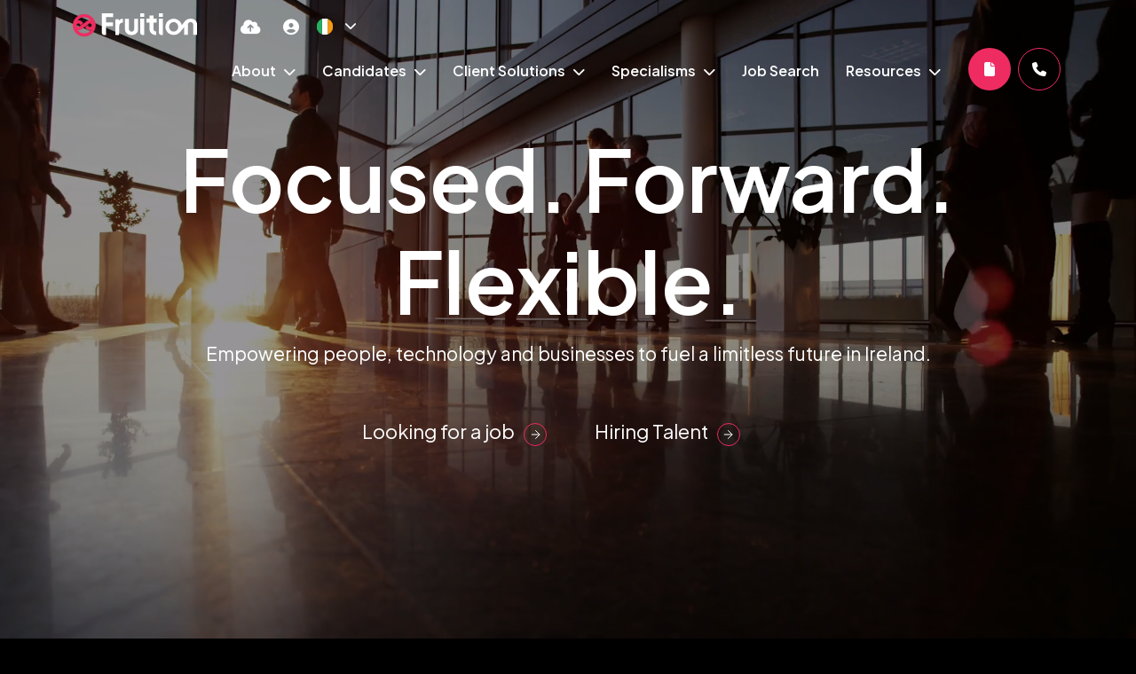

--- FILE ---
content_type: text/plain; charset=utf-8
request_url: https://www.fruitiongroup.com/api/recruitment/job/data/?folder=ie&hasexpired=false
body_size: 17508
content:
{"items":[{"id":1449,"url":"/ie/job/project-coordinator/","slug":{"originalValue":"project-coordinator","value":"project-coordinator"},"reference":{"originalValue":"BHJOB46386_22516","value":"BHJOB46386_22516"},"email":{"originalValue":"manon.pennefather@fruitiongroup.ie","value":"manon.pennefather@fruitiongroup.ie"},"postdate":{"originalValue":"23/01/2026","value":"23/01/2026","predefinedId":null,"values":{}},"description":{"originalValue":null,"value":"<p id=\"isPasted\"><strong>Job Title:</strong> Project Coordinator</p><p><br></p><p><strong>Contract Type:</strong> 6-Month Daily Rate Contract</p><p><br></p><p><strong>Location:</strong> Dublin &ndash; Hybrid (2-3 days on-site per week)</p><p><br></p><p><strong>Job Description:</strong></p><p>A major organisation in the financial services sector is seeking a highly capable Project Coordinator to join an enterprise-level infrastructure programme. This role offers the chance to work within a large-scale, professional environment on key projects involving logistics, onboarding, and hardware distribution. It&rsquo;s an excellent opportunity for an experienced contractor looking to engage in meaningful work that contributes to tangible outcomes within a hybrid work model.</p><p><br></p><p><strong>Job Responsibilities</strong></p><ul><li>Coordinate and support the delivery of infrastructure-related projects, including onboarding logistics and hardware rollouts</li><li>Manage key administrative processes and track project activities against milestones</li><li>Work closely with internal teams and third-party vendors to ensure seamless hardware distribution and setup</li><li>Support project reporting, documentation, and progress tracking using project management tools</li><li>Engage stakeholders regularly and ensure clear, professional communication across all project stages</li><li>Assist with planning in areas such as Service Management and Infrastructure changes</li><li>Facilitate timely laptop distribution and support user onboarding processes</li><li>Maintain detailed project records and support team coordination efforts</li></ul><p><br></p><p><strong>Experience Required</strong></p><ul><li>Minimum of 3 years&rsquo; experience in a project coordination role, ideally within infrastructure or technology-focused environments</li><li>Previous client-facing experience with strong stakeholder engagement skills</li><li>Proficient in project documentation, logistics support, and coordination of administrative tasks</li><li>Familiarity with tools such as Microsoft Project, Visio, and Teams</li></ul><p><br></p><p><strong>Desirable Skills</strong></p><ul><li>Experience participating in infrastructure planning and service management projects</li><li>Ability to manage onboarding processes and support end-user setup activities</li><li>Formal Project Management Certification (e.g., PMP, PRINCE2) is advantageous</li></ul><p><br></p><p><strong>Educational Requirements</strong></p><ul><li>Bachelor&rsquo;s degree or equivalent in a relevant discipline is preferred</li></ul><p><br></p><p><strong>HOW TO APPLY:</strong></p><p>If you are interested in this role, please apply for this role with your updated CV</p>","predefinedId":null,"values":{}},"title":{"originalValue":"Project Coordinator","value":"Project Coordinator","predefinedId":null,"values":{}},"jobtype":[{"originalValue":"PART_TIME","value":"PART_TIME","predefinedId":"e714ecc2-8a3f-4ec8-b2ca-80760aa4ea01","values":{}}],"locationtext":{"originalValue":"Dublin, Ireland ","value":"Dublin, Ireland ","predefinedId":null,"values":{}},"salarytext":{"originalValue":"Competitive daily rate offered","value":"Competitive daily rate offered","predefinedId":null,"values":{}}},{"id":1446,"url":"/ie/job/backend-developer/","slug":{"originalValue":"backend-developer","value":"backend-developer"},"reference":{"originalValue":"BHJOB46386_00000","value":"BHJOB46386_00000"},"email":{"originalValue":"megan.fitzsimons@fruitiongroup.ie","value":"megan.fitzsimons@fruitiongroup.ie"},"postdate":{"originalValue":"22/01/2026","value":"22/01/2026","predefinedId":null,"values":{}},"description":{"originalValue":null,"value":"<p data-start=\"508\" data-end=\"718\" id=\"isPasted\">We are seeking a <strong data-start=\"525\" data-end=\"581\">Mid-Level Software Developer (3–6 years’ experience)</strong> to support the modernisation of a suite of existing applications as part of an ongoing transition to a modern, cloud-based architecture.</p><p data-start=\"720\" data-end=\"1058\">The role will focus primarily on <strong data-start=\"753\" data-end=\"796\">backend development using .NET Web APIs</strong>, with exposure to <strong data-start=\"815\" data-end=\"861\">frontend technologies (React / TypeScript)</strong> and <strong data-start=\"866\" data-end=\"899\">deployment to Microsoft Azure</strong>. The successful candidate will contribute to rebuilding legacy systems, improving application architecture, and supporting the move to cloud-native solutions.</p><h3 data-start=\"1060\" data-end=\"1084\">Key Responsibilities</h3><ul data-start=\"1085\" data-end=\"1885\"><li data-start=\"1085\" data-end=\"1152\"><p data-start=\"1087\" data-end=\"1152\">Rebuild and modernise legacy applications using <strong data-start=\"1135\" data-end=\"1152\">.NET Web APIs</strong></p></li><li data-start=\"1153\" data-end=\"1224\"><p data-start=\"1155\" data-end=\"1224\">Design, develop, test, and maintain <strong data-start=\"1191\" data-end=\"1224\">scalable, secure RESTful APIs</strong></p></li><li data-start=\"1225\" data-end=\"1324\"><p data-start=\"1227\" data-end=\"1324\">Write clean, maintainable, and testable code in line with <strong data-start=\"1285\" data-end=\"1305\">SOLID principles</strong> and best practices</p></li><li data-start=\"1325\" data-end=\"1451\"><p data-start=\"1327\" data-end=\"1451\">Work within a defined <strong data-start=\"1349\" data-end=\"1390\">Software Development Lifecycle (SDLC)</strong>, following agreed development, review, and release processes</p></li><li data-start=\"1452\" data-end=\"1528\"><p data-start=\"1454\" data-end=\"1528\">Integrate applications with <strong data-start=\"1482\" data-end=\"1496\">SQL Server</strong> using <strong data-start=\"1503\" data-end=\"1528\">Entity Framework Core</strong></p></li><li data-start=\"1529\" data-end=\"1607\"><p data-start=\"1531\" data-end=\"1607\">Contribute to code quality through <strong data-start=\"1566\" data-end=\"1582\">unit testing</strong> and clean code practices</p></li><li data-start=\"1608\" data-end=\"1705\"><p data-start=\"1610\" data-end=\"1705\">Collaborate with developers, product owners, and stakeholders to scope and deliver enhancements</p></li><li data-start=\"1706\" data-end=\"1817\"><p data-start=\"1708\" data-end=\"1817\">Support deployment of applications to <strong data-start=\"1746\" data-end=\"1768\">Azure App Services</strong>, ensuring performance, security, and scalability</p></li><li data-start=\"1818\" data-end=\"1885\"><p data-start=\"1820\" data-end=\"1885\">Contribute to the adoption and improvement of <strong data-start=\"1866\" data-end=\"1885\">CI/CD pipelines</strong></p></li></ul><h3 data-start=\"1887\" data-end=\"1919\">Required Skills &amp; Experience</h3><ul data-start=\"1920\" data-end=\"2603\"><li data-start=\"1920\" data-end=\"1982\"><p data-start=\"1922\" data-end=\"1982\">3–6 years’ commercial experience as a <strong data-start=\"1960\" data-end=\"1982\">Software Developer</strong></p></li><li data-start=\"1983\" data-end=\"2045\"><p data-start=\"1985\" data-end=\"2045\">Strong experience with <strong data-start=\"2008\" data-end=\"2045\">C# and .NET (Web API / .NET Core)</strong></p></li><li data-start=\"2046\" data-end=\"2103\"><p data-start=\"2048\" data-end=\"2103\">Solid understanding of <strong data-start=\"2071\" data-end=\"2103\">database-driven applications</strong></p></li><li data-start=\"2104\" data-end=\"2178\"><p data-start=\"2106\" data-end=\"2178\">Strong working knowledge of <strong data-start=\"2134\" data-end=\"2159\">Entity Framework Core</strong> and <strong data-start=\"2164\" data-end=\"2178\">SQL Server</strong></p></li><li data-start=\"2179\" data-end=\"2232\"><p data-start=\"2181\" data-end=\"2232\">Experience designing and consuming <strong data-start=\"2216\" data-end=\"2232\">RESTful APIs</strong></p></li><li data-start=\"2233\" data-end=\"2303\"><p data-start=\"2235\" data-end=\"2303\">Experience writing unit tests (e.g. <strong data-start=\"2271\" data-end=\"2280\">xUnit</strong> or similar frameworks)</p></li><li data-start=\"2304\" data-end=\"2413\"><p data-start=\"2306\" data-end=\"2413\">Exposure to <strong data-start=\"2318\" data-end=\"2337\">Microsoft Azure</strong> in a development context (e.g. App Services, Azure SQL, Storage, Functions)</p></li><li data-start=\"2414\" data-end=\"2473\"><p data-start=\"2416\" data-end=\"2473\">Familiarity with <strong data-start=\"2433\" data-end=\"2440\">Git</strong> or other version control systems</p></li><li data-start=\"2474\" data-end=\"2529\"><p data-start=\"2476\" data-end=\"2529\">Strong problem-solving skills and attention to detail</p></li><li data-start=\"2530\" data-end=\"2603\"><p data-start=\"2532\" data-end=\"2603\">Good communication skills and ability to work effectively within a team</p></li></ul><h3 data-start=\"2605\" data-end=\"2621\">Nice to Have</h3><ul data-start=\"2622\" data-end=\"3023\"><li data-start=\"2622\" data-end=\"2685\"><p data-start=\"2624\" data-end=\"2685\">Experience modernising or refactoring <strong data-start=\"2662\" data-end=\"2685\">legacy applications</strong></p></li><li data-start=\"2686\" data-end=\"2740\"><p data-start=\"2688\" data-end=\"2740\">Frontend experience with <strong data-start=\"2713\" data-end=\"2740\">React and/or TypeScript</strong></p></li><li data-start=\"2741\" data-end=\"2802\"><p data-start=\"2743\" data-end=\"2802\">Exposure to <strong data-start=\"2755\" data-end=\"2774\">CI/CD pipelines</strong> and modern DevOps practices</p></li><li data-start=\"2803\" data-end=\"2864\"><p data-start=\"2805\" data-end=\"2864\">Experience deploying applications to <strong data-start=\"2842\" data-end=\"2864\">Azure App Services</strong></p></li><li data-start=\"2865\" data-end=\"2916\"><p data-start=\"2867\" data-end=\"2916\">Familiarity with <strong data-start=\"2884\" data-end=\"2916\">automated testing frameworks</strong></p></li><li data-start=\"2917\" data-end=\"2961\"><p data-start=\"2919\" data-end=\"2961\">Exposure to <strong data-start=\"2931\" data-end=\"2961\">Docker or containerisation</strong></p></li><li data-start=\"2962\" data-end=\"3023\"><p data-start=\"2964\" data-end=\"3023\">Experience with other frontend frameworks (Angular, Vue.js)</p></li></ul>","predefinedId":null,"values":{}},"title":{"originalValue":"Backend Developer","value":"Backend Developer","predefinedId":null,"values":{}},"jobtype":[{"originalValue":"PART_TIME","value":"PART_TIME","predefinedId":"e714ecc2-8a3f-4ec8-b2ca-80760aa4ea01","values":{}}],"locationtext":{"originalValue":"Dublin","value":"Dublin","predefinedId":null,"values":{}},"customfield1":[{"originalValue":"Technology","value":"Technology","predefinedId":"592c9dd9-3671-4ad4-8cff-3d21d738dd9a","values":{}}],"salarytext":{"originalValue":"Negotiable","value":"Negotiable","predefinedId":null,"values":{}}},{"id":1443,"url":"/ie/job/project-manager-1443/","slug":{"originalValue":"project-manager-1443","value":"project-manager-1443"},"reference":{"originalValue":"BHJOB46386_22512","value":"BHJOB46386_22512"},"email":{"originalValue":"megan.fitzsimons@fruitiongroup.ie","value":"megan.fitzsimons@fruitiongroup.ie"},"postdate":{"originalValue":"22/01/2026","value":"22/01/2026","predefinedId":null,"values":{}},"description":{"originalValue":null,"value":"<p id=\"isPasted\">We are seeking an experienced&nbsp;<strong>Senior Project Manager</strong> to lead the delivery of complex, cross-functional initiatives from discovery through to implementation and closure. The successful candidate will bring structure, clarity, and momentum to projects, ensuring outcomes are delivered on time, within budget, and to agreed quality standards, while maintaining a strong focus on stakeholder and customer experience.</p><p><br></p><p>Key Responsibilities</p><ul><li>Lead end-to-end delivery of projects across business, technology, and change teams</li><li>Define project scope, objectives, and delivery plans aligned to business priorities</li><li>Manage governance, reporting, and change control throughout the project lifecycle</li><li>Build and maintain strong relationships with senior stakeholders and delivery teams</li><li>Identify, manage, and mitigate project risks, issues, and dependencies</li><li>Own project budgets and ensure effective cost control</li><li>Coordinate and manage third-party suppliers and delivery partners</li><li>Provide clear, concise status updates to project teams and senior leadership</li><li>Ensure project deliverables are reviewed, approved, and signed off</li></ul><p><br></p><p>Skills &amp; Experience</p><ul><li>Proven experience delivering complex, cross-functional projects</li><li>Strong knowledge of project delivery methodologies and governance frameworks</li><li>Excellent planning, organisational, and problem-solving skills</li><li>Experience managing vendors and external partners</li><li>Strong stakeholder management and communication skills</li><li>Comfortable presenting to and influencing senior leaders</li><li>Experience using project and portfolio management tools (e.g. Jira, Clarity, or similar)</li></ul><p><br></p><p>Personal Attributes</p><ul><li>Proactive, delivery-focused mindset</li><li>Highly organised with strong attention to detail</li><li>Collaborative and adaptable, with the ability to manage multiple priorities</li></ul><p><br></p><p><strong>HOW TO APPLY:</strong></p><p>If you are interested in this role, please apply with your updated CV</p>","predefinedId":null,"values":{}},"title":{"originalValue":"Project Manager","value":"Project Manager","predefinedId":null,"values":{}},"jobtype":[{"originalValue":"PART_TIME","value":"PART_TIME","predefinedId":"e714ecc2-8a3f-4ec8-b2ca-80760aa4ea01","values":{}}],"locationtext":{"originalValue":"Dublin ","value":"Dublin ","predefinedId":null,"values":{}},"customfield1":[{"originalValue":"Technology","value":"Technology","predefinedId":"592c9dd9-3671-4ad4-8cff-3d21d738dd9a","values":{}}],"salarytext":{"originalValue":"Daily Rates Negotiable","value":"Daily Rates Negotiable","predefinedId":null,"values":{}}},{"id":1435,"url":"/ie/job/data-warehouse-engineer/","slug":{"originalValue":"data-warehouse-engineer","value":"data-warehouse-engineer"},"reference":{"originalValue":"BHJOB46386_22509","value":"BHJOB46386_22509"},"email":{"originalValue":"megan.fitzsimons@fruitiongroup.ie","value":"megan.fitzsimons@fruitiongroup.ie"},"postdate":{"originalValue":"20/01/2026","value":"20/01/2026","predefinedId":null,"values":{}},"description":{"originalValue":null,"value":"<p data-start=\"549\" data-end=\"884\" id=\"isPasted\">We are partnering with a large enterprise organisation to hire an experienced <strong data-start=\"627\" data-end=\"661\">Senior Data Warehouse Engineer</strong> to join a high-performing data and analytics function. This role sits within a team responsible for building and supporting mission-critical data platforms that underpin reporting, analytics, and strategic decision-making.</p><p data-start=\"886\" data-end=\"1229\">The successful candidate will bring strong end-to-end data warehousing expertise, a passion for high-quality data solutions, and the ability to work closely with both technical and business stakeholders. You&rsquo;ll be involved in designing, developing, and enhancing data warehouse and data mart solutions across on-premise and cloud environments.</p><h3 data-start=\"1231\" data-end=\"1255\">Key Responsibilities</h3><ul data-start=\"1256\" data-end=\"2019\"><li data-start=\"1256\" data-end=\"1367\"><p data-start=\"1258\" data-end=\"1367\">Design, build, and maintain robust ETL processes to ingest data from multiple internal and external sources</p></li><li data-start=\"1368\" data-end=\"1447\"><p data-start=\"1370\" data-end=\"1447\">Ensure data accuracy, validation, and quality controls across all pipelines</p></li><li data-start=\"1448\" data-end=\"1565\"><p data-start=\"1450\" data-end=\"1565\">Collaborate with architecture, engineering, and business teams to evolve and optimise the data warehouse platform</p></li><li data-start=\"1566\" data-end=\"1665\"><p data-start=\"1568\" data-end=\"1665\">Partner with business analysts and delivery teams to shape reporting and analytics requirements</p></li><li data-start=\"1666\" data-end=\"1770\"><p data-start=\"1668\" data-end=\"1770\">Contribute to complex data initiatives requiring deep technical expertise and broad system knowledge</p></li><li data-start=\"1771\" data-end=\"1848\"><p data-start=\"1773\" data-end=\"1848\">Translate business needs into scalable, well-designed technical solutions</p></li><li data-start=\"1849\" data-end=\"1918\"><p data-start=\"1851\" data-end=\"1918\">Produce clear, concise technical documentation and specifications</p></li><li data-start=\"1919\" data-end=\"2019\"><p data-start=\"1921\" data-end=\"2019\">Support ongoing enhancements, maintenance, and optimisation of existing data warehouse solutions</p></li></ul><h3 data-start=\"2021\" data-end=\"2053\">Required Experience &amp; Skills</h3><ul data-start=\"2054\" data-end=\"2590\"><li data-start=\"2054\" data-end=\"2162\"><p data-start=\"2056\" data-end=\"2162\">Advanced SQL expertise, including performance tuning, indexing strategies, and complex stored procedures</p></li><li data-start=\"2163\" data-end=\"2229\"><p data-start=\"2165\" data-end=\"2229\">7+ years&rsquo; hands-on experience with <strong data-start=\"2200\" data-end=\"2214\">SQL Server</strong> and <strong data-start=\"2219\" data-end=\"2227\">SSIS</strong></p></li><li data-start=\"2230\" data-end=\"2308\"><p data-start=\"2232\" data-end=\"2308\">Strong track record delivering scalable, reliable data warehouse solutions</p></li><li data-start=\"2309\" data-end=\"2408\"><p data-start=\"2311\" data-end=\"2408\">Excellent data modelling skills, including dimensional modelling and slowly changing dimensions</p></li><li data-start=\"2409\" data-end=\"2465\"><p data-start=\"2411\" data-end=\"2465\">Solid experience in ETL / ELT design and development</p></li><li data-start=\"2466\" data-end=\"2524\"><p data-start=\"2468\" data-end=\"2524\">Data quality, profiling, and reconciliation experience</p></li><li data-start=\"2525\" data-end=\"2590\"><p data-start=\"2527\" data-end=\"2590\">Proven ability to work on large-scale, complex data platforms</p></li></ul><h3 data-start=\"2592\" data-end=\"2616\">Desirable Experience</h3><ul data-start=\"2617\" data-end=\"2888\"><li data-start=\"2617\" data-end=\"2658\"><p data-start=\"2619\" data-end=\"2658\">Tableau or similar BI/reporting tools</p></li><li data-start=\"2659\" data-end=\"2748\"><p data-start=\"2661\" data-end=\"2748\">Azure data services, including Azure Data Lake, Azure SQL Database, and cloud storage</p></li><li data-start=\"2749\" data-end=\"2811\"><p data-start=\"2751\" data-end=\"2811\">Azure DevOps (pipelines, repositories, release management)</p></li><li data-start=\"2812\" data-end=\"2888\"><p data-start=\"2814\" data-end=\"2888\">Experience operating across hybrid (on-prem and cloud) data environments</p></li></ul><h3 data-start=\"2890\" data-end=\"2920\">Education &amp; Certifications</h3><ul data-start=\"2921\" data-end=\"3093\"><li data-start=\"2921\" data-end=\"3039\"><p data-start=\"2923\" data-end=\"3039\">Third-level qualification in Computer Science, IT, or a related discipline (or equivalent professional experience)</p></li><li data-start=\"3040\" data-end=\"3093\"><p data-start=\"3042\" data-end=\"3093\">Microsoft / Azure certifications are an advantage</p></li></ul><h3 data-start=\"3095\" data-end=\"3111\">Competencies</h3><ul data-start=\"3112\" data-end=\"3410\"><li data-start=\"3112\" data-end=\"3165\"><p data-start=\"3114\" data-end=\"3165\">Delivery-focused with a strong sense of ownership</p></li><li data-start=\"3166\" data-end=\"3232\"><p data-start=\"3168\" data-end=\"3232\">Highly organised with a structured approach to problem solving</p></li><li data-start=\"3233\" data-end=\"3286\"><p data-start=\"3235\" data-end=\"3286\">Strong analytical mindset and attention to detail</p></li><li data-start=\"3287\" data-end=\"3356\"><p data-start=\"3289\" data-end=\"3356\">Comfortable working collaboratively within cross-functional teams</p></li><li data-start=\"3357\" data-end=\"3410\"><p data-start=\"3359\" data-end=\"3410\">Excellent verbal and written communication skills</p></li></ul>","predefinedId":null,"values":{}},"title":{"originalValue":"Data Warehouse Engineer","value":"Data Warehouse Engineer","predefinedId":null,"values":{}},"jobtype":[{"originalValue":"PART_TIME","value":"PART_TIME","predefinedId":"e714ecc2-8a3f-4ec8-b2ca-80760aa4ea01","values":{}}],"locationtext":{"originalValue":"Dublin ","value":"Dublin ","predefinedId":null,"values":{}},"customfield1":[{"originalValue":"Technology","value":"Technology","predefinedId":"592c9dd9-3671-4ad4-8cff-3d21d738dd9a","values":{}}],"salarytext":{"originalValue":"Competitive daily rate offered","value":"Competitive daily rate offered","predefinedId":null,"values":{}}},{"id":1420,"url":"/ie/job/full-stack-java-developer/","slug":{"originalValue":"full-stack-java-developer","value":"full-stack-java-developer"},"reference":{"originalValue":"BHJOB46386_22497","value":"BHJOB46386_22497"},"email":{"originalValue":"victoria.dinn@fruitiongroup.ie","value":"victoria.dinn@fruitiongroup.ie"},"postdate":{"originalValue":"14/01/2026","value":"14/01/2026","predefinedId":null,"values":{}},"description":{"originalValue":null,"value":"<p id=\"isPasted\"><strong>Job Description:</strong></p><p><br></p><p>Our client, a leading financial services organisation, is seeking a Full Stack Java Developer to contribute to the development and maintenance of enterprise-grade web applications. The successful candidate will work across Java-based backend systems and Angular-based frontends in a dynamic and collaborative environment.</p><p><br></p><p><strong>Job Responsibilities</strong></p><ul><li>Develop and maintain scalable web applications using Java, JSP, Struts, and Angular.</li><li>Collaborate with cross-functional teams to define, design, and deliver new features.</li><li>Ensure robust application performance, security, and scalability across platforms.</li><li>Write clean, maintainable, and efficient code following best practices.</li><li>Conduct peer code reviews and participate in design discussions.</li><li>Address and resolve bugs, performance issues, and user-reported incidents.</li><li>Support integration of front-end interfaces with backend services and APIs.</li><li>Ensure adherence to internal security, privacy, and accessibility standards.</li></ul><p><br></p><p><strong>Experience Required</strong></p><ul><li>Minimum 7 years&rsquo; experience in full stack development, primarily using Java (J2EE) and Angular (v12+ preferred).</li><li>In-depth knowledge of the Struts framework and IBM WebSphere Application Server.</li><li>Strong proficiency in JavaScript, TypeScript, HTML5, CSS3.</li><li>Experience developing and integrating RESTful and SOAP web services.</li><li>Proven track record in secure software development practices aligned with OWASP, NIST, or ISO 27001.</li><li>Familiarity with Agile development environments and Atlassian tools (e.g. Jira, Confluence, Bitbucket).</li></ul><p><br></p><p><strong>Desirable Skills</strong></p><ul><li>Understanding of backend technologies such as Node.js.</li><li>Experience with Spring Boot or modern Java frameworks.</li><li>Familiarity with Angular Material and Reactive Forms.</li><li>Exposure to CI/CD pipelines and DevOps environments.</li><li>Awareness of UX/UI principles and frontend design trends.</li><li>Contributions to open-source projects or technical communities.</li></ul><p><br></p><p><strong>Educational Requirements</strong></p><ul><li>A third-level qualification in Computer Science, Software Engineering, or a related discipline.</li></ul><p><br></p><p><strong>Working Hours &amp; Benefits</strong></p><ul><li>Standard Monday to Friday working hours.</li><li>Hybrid working model (3 days onsite required weekly).</li><li>Flexibility on part-time or full-time arrangements may be considered.</li><li>Competitive salary package including pension, annual leave, and other benefits</li></ul><p><br></p><p><strong>How to Apply</strong></p><p>To apply for this role, please submit your updated CV. If your skills and experience match job requirements, you will be contacted to discuss your application in detail.</p><p><br></p><p><strong>Similar Roles Open</strong></p><p>As a specialised recruitment agency, we also have several other permanent and contract IT roles available. Visit our website for more information or explore additional opportunities.</p>","predefinedId":null,"values":{}},"title":{"originalValue":"Full Stack Java Developer","value":"Full Stack Java Developer","predefinedId":null,"values":{}},"jobtype":[{"originalValue":"FULL_TIME","value":"FULL_TIME","predefinedId":"7a89cda7-3aab-43f9-b2e0-92ccb37d9ea6","values":{}}],"locationtext":{"originalValue":"Dublin","value":"Dublin","predefinedId":null,"values":{}},"salarytext":{"originalValue":"Competitive DOE","value":"Competitive DOE","predefinedId":null,"values":{}}},{"id":1407,"url":"/ie/job/service-delivery-manager-1407/","slug":{"originalValue":"service-delivery-manager-1407","value":"service-delivery-manager-1407"},"reference":{"originalValue":"BHJOB46386_22496","value":"BHJOB46386_22496"},"email":{"originalValue":"megan.fitzsimons@fruitiongroup.ie","value":"megan.fitzsimons@fruitiongroup.ie"},"postdate":{"originalValue":"13/01/2026","value":"13/01/2026","predefinedId":null,"values":{}},"description":{"originalValue":null,"value":"<p id=\"isPasted\">We are partnering with a leading organisation operating in a complex, international IT environment to recruit an&nbsp;<strong>IT Service Delivery Manager</strong>. This is a key role within a local Digital &amp; IT team, responsible for ensuring high-quality IT services are delivered seamlessly to the business.</p><p>This position would suit someone who enjoys working at the intersection of people, process, and technology, and who thrives in a hands-on, fast-moving environment.</p><p><strong>The Role</strong></p><p>As IT Service Delivery Manager, you will oversee day-to-day IT operations, ensuring internal users receive reliable, efficient, and professional IT support. You&rsquo;ll work across a mixed landscape of global and local systems, legacy and next-generation platforms, and multiple vendors and support teams.</p><p>This is a pivotal role in ensuring all IT components work together effectively to support the wider business.</p><p><strong>Key Responsibilities</strong></p><ul><li>Lead, mentor, and support a small IT support team, acting as an escalation point for complex issues</li><li>Manage the IT Service Desk, ensuring tickets are handled efficiently and service levels are met</li><li>Oversee IT infrastructure support, including capacity planning, patching, asset lifecycle, and troubleshooting</li><li>Provide first-line network support and coordinate escalations with global teams or specialist vendors</li><li>Manage third-party IT service providers and ensure SLAs and processes are adhered to</li><li>Drive continuous improvement by documenting, reviewing, and optimising IT support processes</li><li>Maintain a strong focus on end-user satisfaction through high-quality service delivery</li></ul><p><strong>About You</strong></p><p>You are an experienced IT Service Management professional with a strong technical foundation and a collaborative mindset. You&rsquo;re curious, detail-oriented, and comfortable adapting to changing priorities.</p><p><strong>You&rsquo;ll ideally bring:</strong></p><ul><li>Solid experience in IT Service Management, including ITIL processes, helpdesk operations, and vendor management</li><li>Broad technical knowledge across hardware, networks, applications, and infrastructure</li><li>Strong problem-solving and analytical skills</li><li>Excellent communication skills, with the ability to translate between technical and non-technical audiences</li><li>Experience leading or mentoring small teams</li><li>A proactive approach to improving processes and ways of working</li></ul>","predefinedId":null,"values":{}},"title":{"originalValue":"Service Delivery Manager","value":"Service Delivery Manager","predefinedId":null,"values":{}},"jobtype":[{"originalValue":"FULL_TIME","value":"FULL_TIME","predefinedId":"7a89cda7-3aab-43f9-b2e0-92ccb37d9ea6","values":{}}],"locationtext":{"originalValue":"Dublin ","value":"Dublin ","predefinedId":null,"values":{}},"customfield1":[{"originalValue":"Technology","value":"Technology","predefinedId":"592c9dd9-3671-4ad4-8cff-3d21d738dd9a","values":{}}],"salarytext":{"originalValue":"Negotiable","value":"Negotiable","predefinedId":null,"values":{}}},{"id":1404,"url":"/ie/job/senior-software-engineer-1404/","slug":{"originalValue":"senior-software-engineer-1404","value":"senior-software-engineer-1404"},"reference":{"originalValue":"BHJOB46386_22430","value":"BHJOB46386_22430"},"email":{"originalValue":"megan.fitzsimons@fruitiongroup.ie","value":"megan.fitzsimons@fruitiongroup.ie"},"postdate":{"originalValue":"12/01/2026","value":"12/01/2026","predefinedId":null,"values":{}},"description":{"originalValue":null,"value":"<p id=\"isPasted\">We&rsquo;re looking for a&nbsp;<strong>Senior Software Engineer</strong> to join a highly dynamic and innovative engineering team building modern, cloud-based solutions in the fast-growing&nbsp;<strong>Digital Health</strong> space. This is an opportunity to work with cutting-edge technologies on products that genuinely improve people&rsquo;s lives.</p><p>You&rsquo;ll be part of a team of curious problem-solvers and innovators who continuously challenge themselves to build better, more scalable, and more impactful solutions. The work is meaningful, technically challenging, and highly visible.</p><p>What You&rsquo;ll Do</p><ul><li>Design and implement&nbsp;<strong>cloud-native backend services</strong>, including microservices and serverless architectures</li><li>Lead backend development across multiple services, ensuring systems are&nbsp;<strong>scalable, secure, and high-performing</strong></li><li>Apply&nbsp;<strong>security best practices</strong>, including encryption, secure APIs, and data protection</li><li>Collaborate closely with frontend engineers, product managers, and business stakeholders to deliver solutions aligned with user and business needs</li><li>Define and uphold&nbsp;<strong>coding standards</strong>, best practices, and testing strategies across the codebase</li><li>Monitor, analyse, and optimise system performance and reliability</li><li>Troubleshoot and resolve issues across distributed systems and services</li><li>Contribute to and improve&nbsp;<strong>DevOps practices and culture</strong></li><li>Provide&nbsp;<strong>technical leadership and mentorship</strong> to junior engineers</li></ul><p>Why This Role Matters</p><ul><li><strong>High Impact:</strong> You&rsquo;ll work on mission-critical products with real-world impact and high customer visibility</li><li><strong>Ownership &amp; Autonomy:</strong> You&rsquo;ll have the freedom to make technical decisions, build features end-to-end, and influence product and architectural direction</li><li><strong>Purpose-Driven Work:</strong> Your contributions will directly support safer, more effective healthcare solutions</li><li><strong>Leadership &amp; Growth:</strong> You&rsquo;ll play a key role in mentoring others and fostering a culture of learning and continuous improvement</li></ul><p>What We&rsquo;re Looking For</p><ul><li><strong>5+ years</strong> of backend software engineering experience, including&nbsp;<strong>2+ years in a cloud environment</strong></li><li>Strong experience designing and building&nbsp;<strong>scalable, highly available backend systems</strong></li><li>Hands-on expertise with&nbsp;<strong>cloud platforms</strong> such as AWS, Azure, or GCP</li><li>Experience with&nbsp;<strong>microservices architecture</strong>, RESTful APIs, and containerization technologies</li><li>Proven ability to solve cross-team technical challenges and drive initiatives beyond your immediate scope</li><li>Excellent communication skills, with the ability to explain complex technical concepts clearly</li><li>A proactive, collaborative mindset with a strong sense of ownership and curiosity</li></ul><p>Qualifications &amp; Technical Experience</p><ul><li>Bachelor&rsquo;s or Master&rsquo;s degree in Computer Science, Software Engineering, or a related field</li><li>End-to-end experience across the&nbsp;<strong>full software development lifecycle</strong></li><li>Strong knowledge of&nbsp;<strong>cloud infrastructure</strong>, Docker, and Kubernetes</li><li>Proficiency in at least one backend programming language</li><li>Solid understanding of&nbsp;<strong>SQL and NoSQL databases</strong>, including large-scale data handling</li><li>Experience with&nbsp;<strong>high-scale batch and/or streaming data processing systems</strong></li><li>Experience running and maintaining&nbsp;<strong>production systems</strong></li><li>Strong expertise in&nbsp;<strong>RESTful and GraphQL APIs</strong></li></ul>","predefinedId":null,"values":{}},"title":{"originalValue":"Senior Software Engineer","value":"Senior Software Engineer","predefinedId":null,"values":{}},"jobtype":[{"originalValue":"FULL_TIME","value":"FULL_TIME","predefinedId":"7a89cda7-3aab-43f9-b2e0-92ccb37d9ea6","values":{}}],"locationtext":{"originalValue":"Dublin","value":"Dublin","predefinedId":null,"values":{}},"customfield1":[{"originalValue":"Technology","value":"Technology","predefinedId":"592c9dd9-3671-4ad4-8cff-3d21d738dd9a","values":{}},{"originalValue":"Software Engineering","value":"Software Engineering","predefinedId":"7366d655-da60-4ef8-82d6-468d0d47b0db","values":{}}],"salarytext":{"originalValue":"Competitive Salary","value":"Competitive Salary","predefinedId":null,"values":{}}},{"id":1399,"url":"/ie/job/power-apps-developer/","slug":{"originalValue":"power-apps-developer","value":"power-apps-developer"},"reference":{"originalValue":"BHJOB46386_22348.","value":"BHJOB46386_22348."},"email":{"originalValue":"nicola.byrne@fruitiongroup.ie","value":"nicola.byrne@fruitiongroup.ie"},"postdate":{"originalValue":"12/01/2026","value":"12/01/2026","predefinedId":null,"values":{}},"description":{"originalValue":null,"value":"<div class=\"job-ad-display-1t26un2\" data-genesis-element=\"BASE\" data-atx-component=\"JobAdContent\" data-at=\"job-ad-content\" id=\"isPasted\"><div class=\"at-section-text-jobDescription job-ad-display-cl9qsc\" data-genesis-element=\"BASE\" data-at=\"section-text-jobDescription\"><article class=\"job-ad-display-17awgud\" data-genesis-element=\"CARD\" data-at=\"rebranded-version\"><div class=\"at-section-text-jobDescription-content listingContentBrandingColor job-ad-display-1b1is8w\" data-genesis-element=\"CARD_CONTENT\" data-at=\"section-text-jobDescription-content\"><span class=\"job-ad-display-nfizss\" data-genesis-element=\"TEXT\"><p>My Dublin based client is recruiting for a Power Apps Developer to join the team on a permanent basis. This role will involve hybrid working.</p><p>We are seeking a Power Apps Developer to design and deliver user-friendly digital tools that streamline order-entry and other business processes. The role involves building and enhancing Canvas Apps that connect seamlessly with backend systems, ensuring secure and reliable data exchange across multiple platforms.</p><p>Key Responsibilities</p><ul><li>Design, build, and improve Microsoft Power Apps (Canvas Apps) for business users.</li><li>Integrate applications with various systems (e.g., Microsoft Dynamics 365, SAP, and customer databases).</li><li>Ensure solutions follow modern development practices and security standards.</li><li>Collaborate closely with project managers, technical leads, and business stakeholders.</li><li>Use automated CI/CD pipelines for deployments rather than manual processes.</li><li>Contribute to Agile ceremonies (e.g., daily stand-ups, sprint planning, demos).</li><li>Support, test, and document applications as part of the delivery process.</li></ul><p><br></p><p>Skills &amp; Experience</p><ul><li>Proficiency in Canvas App development (Microsoft Power Apps).</li><li>Experience with Dataverse integration (reading/writing data).</li><li>Knowledge of Power Automate for workflows and API calls.</li><li>CI/CD pipeline experience using Azure DevOps (automated deployments).</li><li>Familiarity with Git source control.</li><li>Background in customer service environments.</li><li>Ability to design responsive UIs in Power Apps.</li><li>Strong understanding of Agile methodologies.</li></ul><p>Desirable:</p><ul><li>Integration experience with SAP ECC6 or S/4 Hana (preferred but not essential).</li><li>Exposure to Dynamics CRM configurations (tables, roles, workflows).</li></ul><p><strong>HOW TO APPLY:</strong><br>&nbsp; To apply for this role, please submit your updated CV. If your skills and experience match job requirements, you will be contacted to discuss your application in detail.</p><p><strong>SIMILAR ROLES OPEN:</strong><br>&nbsp; As a specialized recruitment agency, we also have several other permanent and contract roles available. Visit our website for more information or explore additional opportunities.</p><p><strong>Skills:</strong><br><span class=\"job-skills-pills\">Power Apps Developer</span> <span class=\"job-skills-pills\">Power Apps</span> <span class=\"job-skills-pills\">Microsoft Dynamics</span> <span class=\"job-skills-pills\">Canvas Apps</span> <span class=\"job-skills-pills\">SAP</span> <span class=\"job-skills-pills\">Power Automate</span> <span class=\"job-skills-pills\">GIT</span></p></span></div></article></div></div>","predefinedId":null,"values":{}},"title":{"originalValue":"Power Apps Developer","value":"Power Apps Developer","predefinedId":null,"values":{}},"jobtype":[{"originalValue":"FULL_TIME","value":"FULL_TIME","predefinedId":"7a89cda7-3aab-43f9-b2e0-92ccb37d9ea6","values":{}}],"locationtext":{"originalValue":"Dublin ","value":"Dublin ","predefinedId":null,"values":{}},"customfield1":[{"originalValue":"Technology","value":"Technology","predefinedId":"592c9dd9-3671-4ad4-8cff-3d21d738dd9a","values":{}}],"salarytext":{"originalValue":"Attractive Salary on offer","value":"Attractive Salary on offer","predefinedId":null,"values":{}}},{"id":1398,"url":"/ie/job/servicenow-architect--1398/","slug":{"originalValue":"servicenow-architect--1398","value":"servicenow-architect--1398"},"reference":{"originalValue":"BHJOB46386_22420..","value":"BHJOB46386_22420.."},"email":{"originalValue":"nicola.byrne@fruitiongroup.ie","value":"nicola.byrne@fruitiongroup.ie"},"postdate":{"originalValue":"12/01/2026","value":"12/01/2026","predefinedId":null,"values":{}},"description":{"originalValue":null,"value":"<p id=\"isPasted\">My Dublin based client is recruiting for an ServiceNow Architect to join the team on a permanent basis working on a hybrid model. The ServiceNow Architect will take ownership of the platform&rsquo;s overall design, architecture, and strategic direction. This role focuses on developing scalable, secure, and efficient solutions that support business goals and deliver measurable value across IT and enterprise services.</p><p><strong>Key Responsibilities</strong></p><ul><li>Define, evolve, and maintain the architecture and roadmap of the ServiceNow platform.</li><li>Lead the design and delivery of core ITSM modules, including Incident, Problem, Change, Request, and CMDB.</li><li>Design and guide the development of advanced analytics and reporting capabilities using Performance Analytics, Reporting, and Dashboards.</li><li>Work closely with stakeholders to understand business needs and translate them into practical, sustainable ServiceNow solutions.</li><li>Establish and enforce governance, security, and performance standards for the platform.</li><li>Oversee and optimise integrations with external systems such as monitoring, HR, and finance applications.</li><li>Shape the roadmap for expanding ServiceNow functionality into areas like ITOM, ITBM, HRSD, and CSM.</li><li>Provide technical guidance, coaching, and leadership to platform developers and administrators.</li><li>Conduct architectural reviews and ensure solutions align with organisational technology strategies.</li><li>Keep abreast of new ServiceNow releases and recommend opportunities for enhancement or adoption.</li></ul><p><strong>Skills &amp; Experience</strong></p><ul><li>Demonstrated experience as a ServiceNow Architect in enterprise or large-scale environments.</li><li>Comprehensive understanding of ServiceNow platform architecture, capabilities, and limitations.</li><li>Proven background in ITSM processes and ServiceNow module implementation.</li><li>Strong experience developing dashboards, reports, and analytics within the platform.</li><li>Proficient in scripting (JavaScript, Glide), Flow Designer, and IntegrationHub.</li><li>Solid understanding of ServiceNow data structures, CMDB architecture, and service mapping.</li><li>Excellent communication and stakeholder engagement skills.</li><li>ServiceNow Certified System Administrator and Application Developer (preferred).</li><li>ServiceNow Certified Technical Architect (highly desirable).</li></ul><p><strong>Skills:</strong><br><span class=\"job-skills-pills\">ServiceNow Architecture</span> <span class=\"job-skills-pills\">ServiceNow Administration</span></p>","predefinedId":null,"values":{}},"title":{"originalValue":"ServiceNow Architect ","value":"ServiceNow Architect ","predefinedId":null,"values":{}},"jobtype":[{"originalValue":"FULL_TIME","value":"FULL_TIME","predefinedId":"7a89cda7-3aab-43f9-b2e0-92ccb37d9ea6","values":{}}],"locationtext":{"originalValue":"Dublin ","value":"Dublin ","predefinedId":null,"values":{}},"customfield1":[{"originalValue":"Technology","value":"Technology","predefinedId":"592c9dd9-3671-4ad4-8cff-3d21d738dd9a","values":{}}],"salarytext":{"originalValue":"Attractive Salary on offer","value":"Attractive Salary on offer","predefinedId":null,"values":{}}},{"id":1397,"url":"/ie/job/erp-director--1397/","slug":{"originalValue":"erp-director--1397","value":"erp-director--1397"},"reference":{"originalValue":"BHJOB46386_22123.","value":"BHJOB46386_22123."},"email":{"originalValue":"nicola.byrne@fruitiongroup.ie","value":"nicola.byrne@fruitiongroup.ie"},"postdate":{"originalValue":"12/01/2026","value":"12/01/2026","predefinedId":null,"values":{}},"description":{"originalValue":null,"value":"<p id=\"isPasted\">My Dublin based client is recruiting for an experienced and strategic Director of ERP Systems to lead the governance, optimization, and integration of enterprise resource planning (ERP) platforms, including SAP, Dynamics 365 Finance &amp; Operations (F&amp;O), and Business Central. In this senior leadership role, you will ensure these critical systems align with business objectives, enhance operational efficiency, and drive seamless cross-functional integration.</p><p>As the Director of ERP, you will oversee the management, scalability, and continuous improvement of ERP systems to support the company&rsquo;s operational, financial, and strategic growth. You will lead digital transformation initiatives, leveraging SAP&rsquo;s enterprise capabilities, Dynamics 365 F&amp;O&rsquo;s financial and operational tools, and Business Central&rsquo;s flexibility for mid-market operations. Collaborating with technical teams and business leaders, you will identify opportunities for innovation, streamline workflows, enhance data-driven decision-making, and evaluate emerging technologies to ensure a future-ready ERP landscape.</p><p><br></p><p>Job Responsibilities</p><ul><li>Develop and execute a comprehensive ERP strategy that aligns with business goals and long-term vision.</li><li>Assess and recommend ERP solutions, upgrades, and enhancements to meet evolving business needs.</li><li>Drive ERP-led digital transformation initiatives to boost operational efficiency and competitive edge.</li><li>Establish governance frameworks to ensure standardization, compliance, and risk management.</li><li>Manage ERP budgets, vendor contracts, and implementation partners.</li><li>Oversee system performance, scalability, and security to maintain business continuity.</li><li>Ensure effective BAU (Business-As-Usual) and Change Management processes.</li><li>Lead enterprise-wide ERP initiatives, including implementations, system upgrades, and integrations.</li><li>Drive cross-functional collaboration to address system challenges and enhance functionality.</li><li>Support the development of business cases to justify ERP investments and ROI.</li><li>Allocate appropriate resources for the successful execution of ERP projects.</li><li>Act as a strategic bridge between business leaders and IT teams, translating business needs into technical solutions.</li><li>Collaborate with executive leadership to forecast and plan ERP enhancements.</li><li>Provide thought leadership on ERP trends and best practices.</li><li>Build, mentor, and lead a high-performing ERP team, fostering a culture of innovation and accountability.</li><li>Oversee training and development initiatives to enhance user adoption and technical proficiency.</li><li>Promote a collaborative working environment to maximize ERP utilization across departments.</li></ul><p><br></p><p>Experience Required</p><ul><li>15+ years of ERP management experience, including leadership roles with systems such as SAP, Oracle, Microsoft Dynamics, NetSuite, or similar.</li><li>4+ years in a commercial role.</li><li>Strong understanding of cloud-based ERP platforms and digital transformation strategies.</li><li>Strategic vision &amp; business acumen to align ERP capabilities with corporate goals.</li><li>Proven leadership, stakeholder management, and team-building skills.</li><li>Strong expertise in financial and contract management.</li><li>Excellent communication and influencing skills at all organizational levels.</li><li>Results-driven, with a focus on innovation and continuous improvement.</li><li>Proficiency in business intelligence and analytics tools (e.g., Tableau, Power BI).</li><li>Knowledge of regulatory frameworks (e.g., GxP, GDPR, SOX) and compliance standards.</li><li>Expertise in enterprise architecture, system integration, and process optimization.</li><li>Deep understanding of financial management, supply chain, and core ERP business processes.</li></ul><p>Essential and Desirable Skills</p><ul><li>Deep understanding of financial management, supply chain, and core ERP business processes.</li></ul><p>Educational Requirements</p><ul><li>Bachelor&rsquo;s degree in Computer Science, Information Systems, Business Administration, or a related field (MBA preferred).</li><li>Professional ERP certifications (e.g., SAP Certified Application Associate, Oracle Cloud Certification) preferred.</li></ul><p><strong>HOW TO APPLY:</strong><br>&nbsp; To apply for this role, please submit your updated CV. If your skills and experience match job requirements, you will be contacted to discuss your application in detail.</p><p><br></p><p><strong>SIMILAR ROLES OPEN:</strong><br>&nbsp; As a specialized recruitment agency, we also have several other permanent and contract roles available. Visit our website for more information or explore additional opportunities.</p><p><strong>Skills:</strong><br><span class=\"job-skills-pills\">ERP</span> <span class=\"job-skills-pills\">Director</span> <span class=\"job-skills-pills\">Strategic Leadership</span> <span class=\"job-skills-pills\">Stakeholder Management</span> <span class=\"job-skills-pills\">SAP</span> <span class=\"job-skills-pills\">Oracle</span> <span class=\"job-skills-pills\">Microsoft Dynamics</span></p>","predefinedId":null,"values":{}},"title":{"originalValue":"ERP Director ","value":"ERP Director ","predefinedId":null,"values":{}},"jobtype":[{"originalValue":"FULL_TIME","value":"FULL_TIME","predefinedId":"7a89cda7-3aab-43f9-b2e0-92ccb37d9ea6","values":{}}],"locationtext":{"originalValue":"Dublin ","value":"Dublin ","predefinedId":null,"values":{}},"salarytext":{"originalValue":"Attractive Salary on offer","value":"Attractive Salary on offer","predefinedId":null,"values":{}}}],"pagination":{"total":40,"from":1,"to":10,"filteredTotal":40,"page":1,"pages":[{"value":1,"query":"?folder=ie&hasexpired=false","isActive":true},{"value":2,"query":"?folder=ie&hasexpired=false&page=2","isActive":false},{"value":3,"query":"?folder=ie&hasexpired=false&page=3","isActive":false},{"value":4,"query":"?folder=ie&hasexpired=false&page=4","isActive":false}],"first":{"value":1,"query":"?folder=ie&hasexpired=false","isActive":true},"last":{"value":4,"query":"?folder=ie&hasexpired=false&page=4","isActive":false},"previous":null,"next":{"value":2,"query":"?folder=ie&hasexpired=false&page=2","isActive":false}}}